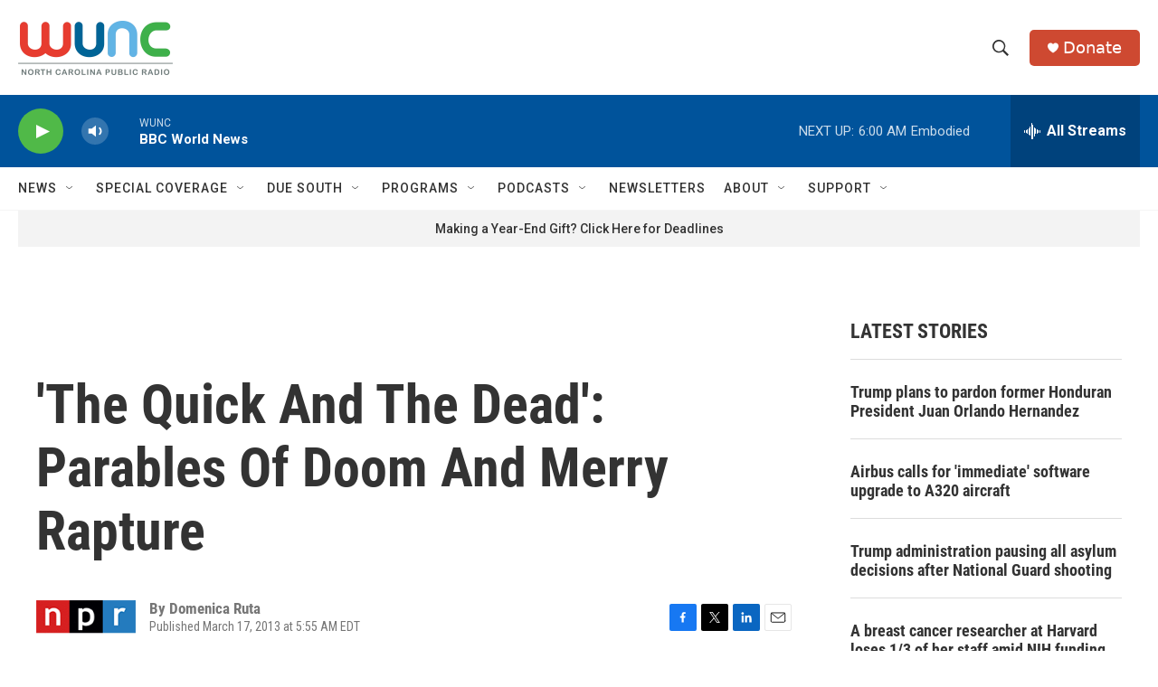

--- FILE ---
content_type: text/html; charset=utf-8
request_url: https://www.google.com/recaptcha/api2/aframe
body_size: 185
content:
<!DOCTYPE HTML><html><head><meta http-equiv="content-type" content="text/html; charset=UTF-8"></head><body><script nonce="ymOVfCcBFzB3e_yYSXnSRQ">/** Anti-fraud and anti-abuse applications only. See google.com/recaptcha */ try{var clients={'sodar':'https://pagead2.googlesyndication.com/pagead/sodar?'};window.addEventListener("message",function(a){try{if(a.source===window.parent){var b=JSON.parse(a.data);var c=clients[b['id']];if(c){var d=document.createElement('img');d.src=c+b['params']+'&rc='+(localStorage.getItem("rc::a")?sessionStorage.getItem("rc::b"):"");window.document.body.appendChild(d);sessionStorage.setItem("rc::e",parseInt(sessionStorage.getItem("rc::e")||0)+1);localStorage.setItem("rc::h",'1764399823202');}}}catch(b){}});window.parent.postMessage("_grecaptcha_ready", "*");}catch(b){}</script></body></html>